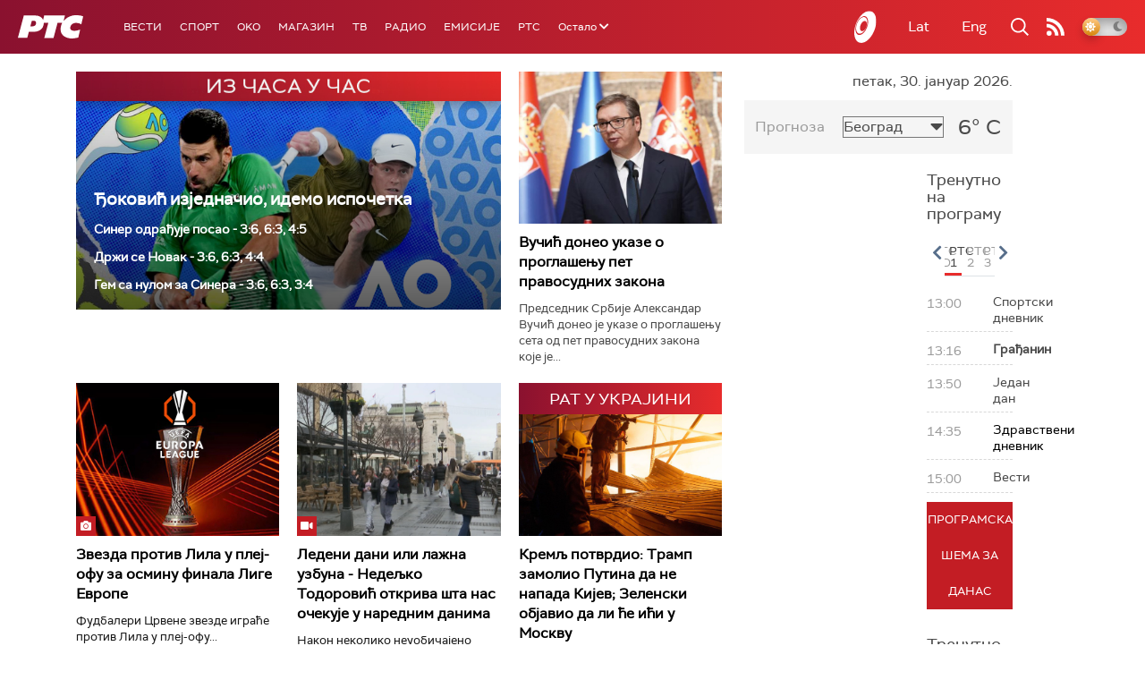

--- FILE ---
content_type: text/html;charset=UTF-8
request_url: https://www.rts.rs/ajax/epsilonScheme.jsp?itemId=&name=rts-drama
body_size: 417
content:






<div id="programList">
    
        <div class="programRow">
            <div class="time ColorOstalo">
                <span>12:56</span>
            </div>
            <div class="name ">
                
                
                    <span style="">	Седам и по, 3-7 (R)</span>
                
            </div>
        </div>
    
        <div class="programRow">
            <div class="time ColorOstalo">
                <span>13:20</span>
            </div>
            <div class="name current">
                
                
                    <span style="">Седам и по, 4-7 (R)</span>
                
            </div>
        </div>
    
        <div class="programRow">
            <div class="time ColorOstalo">
                <span>13:43</span>
            </div>
            <div class="name ">
                
                
                    <span style="">Бележница професора Мишковића, 4-12 (R)</span>
                
            </div>
        </div>
    
        <div class="programRow">
            <div class="time ColorOstalo">
                <span>14:32</span>
            </div>
            <div class="name ">
                
                
                    <span style="">	Јужни ветар на граници, 2-12 (R)</span>
                
            </div>
        </div>
    
        <div class="programRow">
            <div class="time ColorOstalo">
                <span>15:29</span>
            </div>
            <div class="name ">
                
                
                    <span style="">Мирис кише на Балкану, 14-14 (R)</span>
                
            </div>
        </div>
    
</div>

<div class="programListFull">
    <a href="/tv/rts-drama/broadcast.html"> 
        Програмска шема за данас
    </a>
</div>

--- FILE ---
content_type: text/html;charset=UTF-8
request_url: https://www.rts.rs/ajax/epsilonScheme.jsp?itemId=&name=radio-beograd-1
body_size: 424
content:






<div id="programList">
    
        <div class="programRow">
            <div class="time ColorOstalo">
                <span>13:00</span>
            </div>
            <div class="name ">
                
                
                    <span style="">РБ1, Вести</span>
                
            </div>
        </div>
    
        <div class="programRow">
            <div class="time ColorOstalo">
                <span>13:05</span>
            </div>
            <div class="name current">
                
                
                    <span style="">РБ1, Фамилиологија</span>
                
            </div>
        </div>
    
        <div class="programRow">
            <div class="time ColorOstalo">
                <span>14:00</span>
            </div>
            <div class="name ">
                
                
                    <span style="">РБ1, Вести </span>
                
            </div>
        </div>
    
        <div class="programRow">
            <div class="time ColorOstalo">
                <span>14:05</span>
            </div>
            <div class="name ">
                
                    <a href="/radio/radio-beograd-1/5876644/humoristicka-emisija.html">
                        <span style="">Караван: Хумористичка емисија</span>
                    </a>
                
                
            </div>
        </div>
    
        <div class="programRow">
            <div class="time ColorOstalo">
                <span>14:55</span>
            </div>
            <div class="name ">
                
                
                    <span style="">РБ1, Да вас подсетимо</span>
                
            </div>
        </div>
    
</div>

<div class="programListFull">
    <a href="/radio/radio-beograd-1/broadcast.html"> 
        Програмска шема за данас
    </a>
</div>

--- FILE ---
content_type: text/html; charset=utf-8
request_url: https://www.google.com/recaptcha/api2/aframe
body_size: 268
content:
<!DOCTYPE HTML><html><head><meta http-equiv="content-type" content="text/html; charset=UTF-8"></head><body><script nonce="0VIpYPxnFdakJoowQGJZtQ">/** Anti-fraud and anti-abuse applications only. See google.com/recaptcha */ try{var clients={'sodar':'https://pagead2.googlesyndication.com/pagead/sodar?'};window.addEventListener("message",function(a){try{if(a.source===window.parent){var b=JSON.parse(a.data);var c=clients[b['id']];if(c){var d=document.createElement('img');d.src=c+b['params']+'&rc='+(localStorage.getItem("rc::a")?sessionStorage.getItem("rc::b"):"");window.document.body.appendChild(d);sessionStorage.setItem("rc::e",parseInt(sessionStorage.getItem("rc::e")||0)+1);localStorage.setItem("rc::h",'1769776819993');}}}catch(b){}});window.parent.postMessage("_grecaptcha_ready", "*");}catch(b){}</script></body></html>